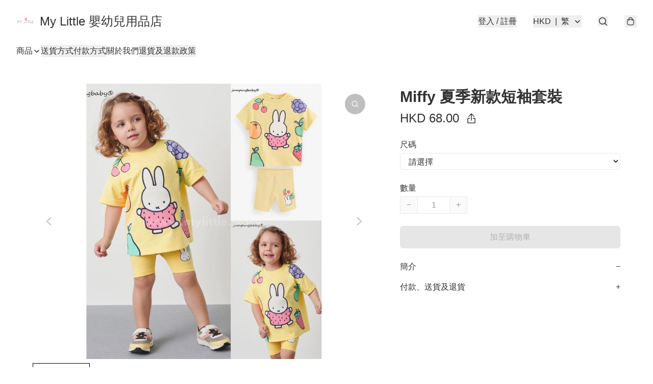

--- FILE ---
content_type: application/javascript
request_url: https://www.mylittle.store/fb_pixel_page_view
body_size: -204
content:
(function initFBQ(){var fbPixelUserData = {};fbq('init', "1413752722135346", fbPixelUserData, { agent: 'plboutir' });fbq('track', "PageView", {}, { eventID: "2630660644314146bd9fbc2271a2586d" });}())